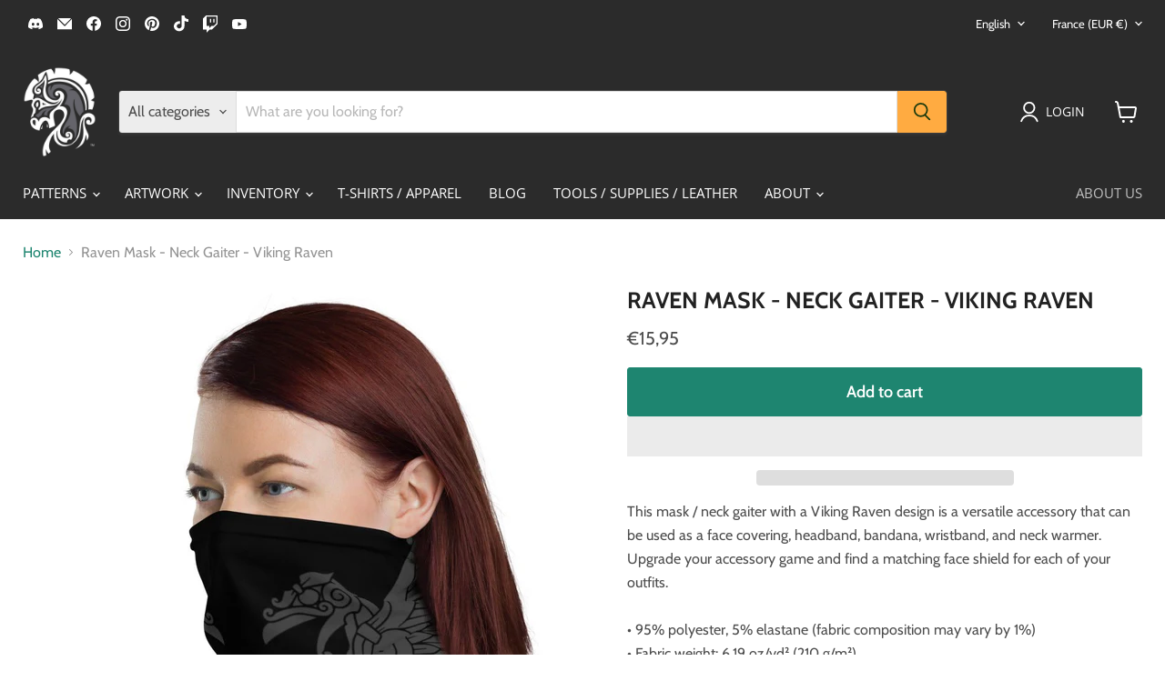

--- FILE ---
content_type: text/html; charset=utf-8
request_url: https://darkhorseworkshop.com/en-fr/collections/all/products/neck-gaiter?view=recently-viewed
body_size: 1162
content:






















  












<li
  class="productgrid--item  imagestyle--medium      productitem--emphasis  product-recently-viewed-card    show-actions--mobile"
  data-product-item
  data-product-quickshop-url="/en-fr/products/neck-gaiter"
  
    data-recently-viewed-card
  
>
  <div class="productitem" data-product-item-content>
    
    
    
    

    

    

    <div class="productitem__container">
      <div class="product-recently-viewed-card-time" data-product-handle="neck-gaiter">
      <button
        class="product-recently-viewed-card-remove"
        aria-label="close"
        data-remove-recently-viewed
      >
        


                                                                        <svg class="icon-remove "    aria-hidden="true"    focusable="false"    role="presentation"    xmlns="http://www.w3.org/2000/svg" width="10" height="10" viewBox="0 0 10 10" xmlns="http://www.w3.org/2000/svg">      <path fill="currentColor" d="M6.08785659,5 L9.77469752,1.31315906 L8.68684094,0.225302476 L5,3.91214341 L1.31315906,0.225302476 L0.225302476,1.31315906 L3.91214341,5 L0.225302476,8.68684094 L1.31315906,9.77469752 L5,6.08785659 L8.68684094,9.77469752 L9.77469752,8.68684094 L6.08785659,5 Z"></path>    </svg>                                              

      </button>
    </div>

      <div class="productitem__image-container">
        <a
          class="productitem--image-link"
          href="/en-fr/products/neck-gaiter"
          aria-label="Raven Mask - Neck Gaiter - Viking Raven"
          tabindex="-1"
          data-product-page-link
        >
          <figure
            class="productitem--image"
            data-product-item-image
            
          >
            
              
              

  
    <noscript data-rimg-noscript>
      <img
        
          src="//darkhorseworkshop.com/cdn/shop/products/raven-mask-neck-gaiter-viking-raven-459532_512x512.jpg?v=1741411558"
        

        alt="Raven Mask - Neck Gaiter - Viking Raven - Dark Horse Workshop"
        data-rimg="noscript"
        srcset="//darkhorseworkshop.com/cdn/shop/products/raven-mask-neck-gaiter-viking-raven-459532_512x512.jpg?v=1741411558 1x, //darkhorseworkshop.com/cdn/shop/products/raven-mask-neck-gaiter-viking-raven-459532_998x998.jpg?v=1741411558 1.95x"
        class="productitem--image-primary"
        
        
      >
    </noscript>
  

  <img
    
      src="//darkhorseworkshop.com/cdn/shop/products/raven-mask-neck-gaiter-viking-raven-459532_512x512.jpg?v=1741411558"
    
    alt="Raven Mask - Neck Gaiter - Viking Raven - Dark Horse Workshop"

    
      data-rimg="lazy"
      data-rimg-scale="1"
      data-rimg-template="//darkhorseworkshop.com/cdn/shop/products/raven-mask-neck-gaiter-viking-raven-459532_{size}.jpg?v=1741411558"
      data-rimg-max="1000x1000"
      data-rimg-crop="false"
      
      srcset="data:image/svg+xml;utf8,<svg%20xmlns='http://www.w3.org/2000/svg'%20width='512'%20height='512'></svg>"
    

    class="productitem--image-primary"
    
    
  >



  <div data-rimg-canvas></div>


            

            



























          </figure>
        </a>
      </div><div class="productitem--info">
        
          
        

        
          






























<div class="price productitem__price ">
  
    <div
      class="price__compare-at visible"
      data-price-compare-container
    >

      
        <span class="money price__original" data-price-original></span>
      
    </div>


    
      
      <div class="price__compare-at--hidden" data-compare-price-range-hidden>
        
          <span class="visually-hidden">Original price</span>
          <span class="money price__compare-at--min" data-price-compare-min>
            €15,95
          </span>
          -
          <span class="visually-hidden">Original price</span>
          <span class="money price__compare-at--max" data-price-compare-max>
            €15,95
          </span>
        
      </div>
      <div class="price__compare-at--hidden" data-compare-price-hidden>
        <span class="visually-hidden">Original price</span>
        <span class="money price__compare-at--single" data-price-compare>
          
        </span>
      </div>
    
  

  <div class="price__current price__current--emphasize " data-price-container>

    

    
      
      
      <span class="money" data-price>
        €15,95
      </span>
    
    
  </div>

  
    
    <div class="price__current--hidden" data-current-price-range-hidden>
      
        <span class="money price__current--min" data-price-min>€15,95</span>
        -
        <span class="money price__current--max" data-price-max>€15,95</span>
      
    </div>
    <div class="price__current--hidden" data-current-price-hidden>
      <span class="visually-hidden">Current price</span>
      <span class="money" data-price>
        €15,95
      </span>
    </div>
  

  
    
    
    
    

    <div
      class="
        productitem__unit-price
        hidden
      "
      data-unit-price
    >
      <span class="productitem__total-quantity" data-total-quantity></span> | <span class="productitem__unit-price--amount money" data-unit-price-amount></span> / <span class="productitem__unit-price--measure" data-unit-price-measure></span>
    </div>
  

  
</div>


        

        <h2 class="productitem--title">
          <a href="/en-fr/products/neck-gaiter" data-product-page-link>
            Raven Mask - Neck Gaiter - Viking Raven
          </a>
        </h2>

        
          
        

        

        
          

          
            
          
        

        
          <div class="productitem--description">
            <p>This mask / neck gaiter with a Viking Raven design is a versatile accessory that can be used as a face covering, headband, bandana, wristband, and ...</p>

            
              <a
                href="/en-fr/products/neck-gaiter"
                class="productitem--link"
                data-product-page-link
              >
                View full details
              </a>
            
          </div>
        
      </div>

      
    </div>
  </div>

  
    <script type="application/json" data-quick-buy-settings>
      {
        "cart_redirection": true,
        "money_format": "€{{amount_with_comma_separator}}"
      }
    </script>
  
</li>


--- FILE ---
content_type: text/javascript; charset=utf-8
request_url: https://darkhorseworkshop.com/en-fr/products/neck-gaiter.js
body_size: 557
content:
{"id":4785331961903,"title":"Raven Mask - Neck Gaiter - Viking Raven","handle":"neck-gaiter","description":"\u003cp\u003eThis mask \/ neck gaiter with a Viking Raven design is a versatile accessory that can be used as a face covering, headband, bandana, wristband, and neck warmer. Upgrade your accessory game and find a matching face shield for each of your outfits. \u003cbr\u003e \u003cbr\u003e • 95% polyester, 5% elastane (fabric composition may vary by 1%)\u003cbr\u003e • Fabric weight: 6.19 oz\/yd² (210 g\/m²)\u003cbr\u003e • Breathable fabric\u003cbr\u003e • Washable and reusable\u003cbr\u003e • Four-way stretch fabric that stretches and recovers on the cross and lengthwise grains\u003cbr\u003e • One size\u003cbr\u003e • Printed on one side, reverse side is left blank\u003c\/p\u003e","published_at":"2020-10-17T16:27:46-07:00","created_at":"2020-10-17T16:27:01-07:00","vendor":"Dark Horse Workshop","type":"Apparel","tags":["masks","raven gaiter","raven mask","raven shirt","Style_Accessories","viking raven","viking raven shirt","viking ravens"],"price":1595,"price_min":1595,"price_max":1595,"available":true,"price_varies":false,"compare_at_price":null,"compare_at_price_min":0,"compare_at_price_max":0,"compare_at_price_varies":false,"variants":[{"id":32725480538159,"title":"Default Title","option1":"Default Title","option2":null,"option3":null,"sku":"5492767_11414","requires_shipping":true,"taxable":true,"featured_image":null,"available":true,"name":"Raven Mask - Neck Gaiter - Viking Raven","public_title":null,"options":["Default Title"],"price":1595,"weight":50,"compare_at_price":null,"inventory_management":"shopify","barcode":"","requires_selling_plan":false,"selling_plan_allocations":[]}],"images":["\/\/cdn.shopify.com\/s\/files\/1\/0014\/3769\/6047\/products\/raven-mask-neck-gaiter-viking-raven-459532.jpg?v=1741411558","\/\/cdn.shopify.com\/s\/files\/1\/0014\/3769\/6047\/products\/raven-mask-neck-gaiter-viking-raven-469362.jpg?v=1741411558","\/\/cdn.shopify.com\/s\/files\/1\/0014\/3769\/6047\/products\/raven-mask-neck-gaiter-viking-raven-508190.jpg?v=1741411558","\/\/cdn.shopify.com\/s\/files\/1\/0014\/3769\/6047\/products\/raven-mask-neck-gaiter-viking-raven-863833.jpg?v=1741411557","\/\/cdn.shopify.com\/s\/files\/1\/0014\/3769\/6047\/products\/raven-mask-neck-gaiter-viking-raven-176195.jpg?v=1741411558","\/\/cdn.shopify.com\/s\/files\/1\/0014\/3769\/6047\/products\/raven-mask-neck-gaiter-viking-raven-591125.jpg?v=1741411557"],"featured_image":"\/\/cdn.shopify.com\/s\/files\/1\/0014\/3769\/6047\/products\/raven-mask-neck-gaiter-viking-raven-459532.jpg?v=1741411558","options":[{"name":"Title","position":1,"values":["Default Title"]}],"url":"\/en-fr\/products\/neck-gaiter","media":[{"alt":"Raven Mask - Neck Gaiter - Viking Raven - Dark Horse Workshop","id":7878489538607,"position":1,"preview_image":{"aspect_ratio":1.0,"height":1000,"width":1000,"src":"https:\/\/cdn.shopify.com\/s\/files\/1\/0014\/3769\/6047\/products\/raven-mask-neck-gaiter-viking-raven-459532.jpg?v=1741411558"},"aspect_ratio":1.0,"height":1000,"media_type":"image","src":"https:\/\/cdn.shopify.com\/s\/files\/1\/0014\/3769\/6047\/products\/raven-mask-neck-gaiter-viking-raven-459532.jpg?v=1741411558","width":1000},{"alt":"Raven Mask - Neck Gaiter - Viking Raven - Dark Horse Workshop","id":7878489145391,"position":2,"preview_image":{"aspect_ratio":1.0,"height":1000,"width":1000,"src":"https:\/\/cdn.shopify.com\/s\/files\/1\/0014\/3769\/6047\/products\/raven-mask-neck-gaiter-viking-raven-469362.jpg?v=1741411558"},"aspect_ratio":1.0,"height":1000,"media_type":"image","src":"https:\/\/cdn.shopify.com\/s\/files\/1\/0014\/3769\/6047\/products\/raven-mask-neck-gaiter-viking-raven-469362.jpg?v=1741411558","width":1000},{"alt":"Raven Mask - Neck Gaiter - Viking Raven - Dark Horse Workshop","id":7878490030127,"position":3,"preview_image":{"aspect_ratio":1.0,"height":1000,"width":1000,"src":"https:\/\/cdn.shopify.com\/s\/files\/1\/0014\/3769\/6047\/products\/raven-mask-neck-gaiter-viking-raven-508190.jpg?v=1741411558"},"aspect_ratio":1.0,"height":1000,"media_type":"image","src":"https:\/\/cdn.shopify.com\/s\/files\/1\/0014\/3769\/6047\/products\/raven-mask-neck-gaiter-viking-raven-508190.jpg?v=1741411558","width":1000},{"alt":"Raven Mask - Neck Gaiter - Viking Raven - Dark Horse Workshop","id":7878489276463,"position":4,"preview_image":{"aspect_ratio":1.0,"height":1000,"width":1000,"src":"https:\/\/cdn.shopify.com\/s\/files\/1\/0014\/3769\/6047\/products\/raven-mask-neck-gaiter-viking-raven-863833.jpg?v=1741411557"},"aspect_ratio":1.0,"height":1000,"media_type":"image","src":"https:\/\/cdn.shopify.com\/s\/files\/1\/0014\/3769\/6047\/products\/raven-mask-neck-gaiter-viking-raven-863833.jpg?v=1741411557","width":1000},{"alt":"Raven Mask - Neck Gaiter - Viking Raven - Dark Horse Workshop","id":7878489341999,"position":5,"preview_image":{"aspect_ratio":1.0,"height":1000,"width":1000,"src":"https:\/\/cdn.shopify.com\/s\/files\/1\/0014\/3769\/6047\/products\/raven-mask-neck-gaiter-viking-raven-176195.jpg?v=1741411558"},"aspect_ratio":1.0,"height":1000,"media_type":"image","src":"https:\/\/cdn.shopify.com\/s\/files\/1\/0014\/3769\/6047\/products\/raven-mask-neck-gaiter-viking-raven-176195.jpg?v=1741411558","width":1000},{"alt":"Raven Mask - Neck Gaiter - Viking Raven - Dark Horse Workshop","id":7878489407535,"position":6,"preview_image":{"aspect_ratio":1.0,"height":1000,"width":1000,"src":"https:\/\/cdn.shopify.com\/s\/files\/1\/0014\/3769\/6047\/products\/raven-mask-neck-gaiter-viking-raven-591125.jpg?v=1741411557"},"aspect_ratio":1.0,"height":1000,"media_type":"image","src":"https:\/\/cdn.shopify.com\/s\/files\/1\/0014\/3769\/6047\/products\/raven-mask-neck-gaiter-viking-raven-591125.jpg?v=1741411557","width":1000}],"requires_selling_plan":false,"selling_plan_groups":[]}